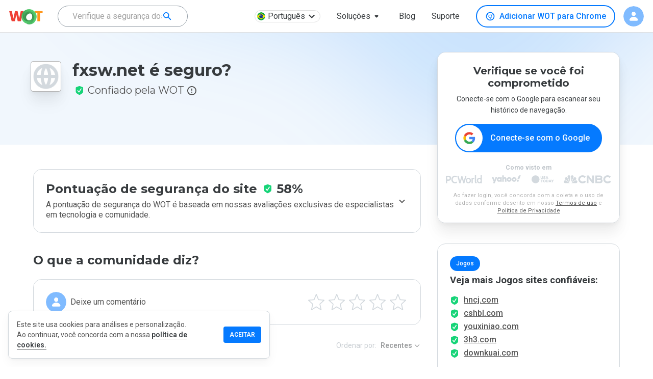

--- FILE ---
content_type: text/html; charset=utf-8
request_url: https://www.google.com/recaptcha/api2/anchor?ar=1&k=6Lcc1-krAAAAABhjg7Pe_RBytcJ83XMZ-RlIgf-i&co=aHR0cHM6Ly93d3cubXl3b3QuY29tOjQ0Mw..&hl=en&type=image&v=PoyoqOPhxBO7pBk68S4YbpHZ&theme=light&size=normal&badge=bottomright&anchor-ms=20000&execute-ms=30000&cb=c33caaqm9fxe
body_size: 50426
content:
<!DOCTYPE HTML><html dir="ltr" lang="en"><head><meta http-equiv="Content-Type" content="text/html; charset=UTF-8">
<meta http-equiv="X-UA-Compatible" content="IE=edge">
<title>reCAPTCHA</title>
<style type="text/css">
/* cyrillic-ext */
@font-face {
  font-family: 'Roboto';
  font-style: normal;
  font-weight: 400;
  font-stretch: 100%;
  src: url(//fonts.gstatic.com/s/roboto/v48/KFO7CnqEu92Fr1ME7kSn66aGLdTylUAMa3GUBHMdazTgWw.woff2) format('woff2');
  unicode-range: U+0460-052F, U+1C80-1C8A, U+20B4, U+2DE0-2DFF, U+A640-A69F, U+FE2E-FE2F;
}
/* cyrillic */
@font-face {
  font-family: 'Roboto';
  font-style: normal;
  font-weight: 400;
  font-stretch: 100%;
  src: url(//fonts.gstatic.com/s/roboto/v48/KFO7CnqEu92Fr1ME7kSn66aGLdTylUAMa3iUBHMdazTgWw.woff2) format('woff2');
  unicode-range: U+0301, U+0400-045F, U+0490-0491, U+04B0-04B1, U+2116;
}
/* greek-ext */
@font-face {
  font-family: 'Roboto';
  font-style: normal;
  font-weight: 400;
  font-stretch: 100%;
  src: url(//fonts.gstatic.com/s/roboto/v48/KFO7CnqEu92Fr1ME7kSn66aGLdTylUAMa3CUBHMdazTgWw.woff2) format('woff2');
  unicode-range: U+1F00-1FFF;
}
/* greek */
@font-face {
  font-family: 'Roboto';
  font-style: normal;
  font-weight: 400;
  font-stretch: 100%;
  src: url(//fonts.gstatic.com/s/roboto/v48/KFO7CnqEu92Fr1ME7kSn66aGLdTylUAMa3-UBHMdazTgWw.woff2) format('woff2');
  unicode-range: U+0370-0377, U+037A-037F, U+0384-038A, U+038C, U+038E-03A1, U+03A3-03FF;
}
/* math */
@font-face {
  font-family: 'Roboto';
  font-style: normal;
  font-weight: 400;
  font-stretch: 100%;
  src: url(//fonts.gstatic.com/s/roboto/v48/KFO7CnqEu92Fr1ME7kSn66aGLdTylUAMawCUBHMdazTgWw.woff2) format('woff2');
  unicode-range: U+0302-0303, U+0305, U+0307-0308, U+0310, U+0312, U+0315, U+031A, U+0326-0327, U+032C, U+032F-0330, U+0332-0333, U+0338, U+033A, U+0346, U+034D, U+0391-03A1, U+03A3-03A9, U+03B1-03C9, U+03D1, U+03D5-03D6, U+03F0-03F1, U+03F4-03F5, U+2016-2017, U+2034-2038, U+203C, U+2040, U+2043, U+2047, U+2050, U+2057, U+205F, U+2070-2071, U+2074-208E, U+2090-209C, U+20D0-20DC, U+20E1, U+20E5-20EF, U+2100-2112, U+2114-2115, U+2117-2121, U+2123-214F, U+2190, U+2192, U+2194-21AE, U+21B0-21E5, U+21F1-21F2, U+21F4-2211, U+2213-2214, U+2216-22FF, U+2308-230B, U+2310, U+2319, U+231C-2321, U+2336-237A, U+237C, U+2395, U+239B-23B7, U+23D0, U+23DC-23E1, U+2474-2475, U+25AF, U+25B3, U+25B7, U+25BD, U+25C1, U+25CA, U+25CC, U+25FB, U+266D-266F, U+27C0-27FF, U+2900-2AFF, U+2B0E-2B11, U+2B30-2B4C, U+2BFE, U+3030, U+FF5B, U+FF5D, U+1D400-1D7FF, U+1EE00-1EEFF;
}
/* symbols */
@font-face {
  font-family: 'Roboto';
  font-style: normal;
  font-weight: 400;
  font-stretch: 100%;
  src: url(//fonts.gstatic.com/s/roboto/v48/KFO7CnqEu92Fr1ME7kSn66aGLdTylUAMaxKUBHMdazTgWw.woff2) format('woff2');
  unicode-range: U+0001-000C, U+000E-001F, U+007F-009F, U+20DD-20E0, U+20E2-20E4, U+2150-218F, U+2190, U+2192, U+2194-2199, U+21AF, U+21E6-21F0, U+21F3, U+2218-2219, U+2299, U+22C4-22C6, U+2300-243F, U+2440-244A, U+2460-24FF, U+25A0-27BF, U+2800-28FF, U+2921-2922, U+2981, U+29BF, U+29EB, U+2B00-2BFF, U+4DC0-4DFF, U+FFF9-FFFB, U+10140-1018E, U+10190-1019C, U+101A0, U+101D0-101FD, U+102E0-102FB, U+10E60-10E7E, U+1D2C0-1D2D3, U+1D2E0-1D37F, U+1F000-1F0FF, U+1F100-1F1AD, U+1F1E6-1F1FF, U+1F30D-1F30F, U+1F315, U+1F31C, U+1F31E, U+1F320-1F32C, U+1F336, U+1F378, U+1F37D, U+1F382, U+1F393-1F39F, U+1F3A7-1F3A8, U+1F3AC-1F3AF, U+1F3C2, U+1F3C4-1F3C6, U+1F3CA-1F3CE, U+1F3D4-1F3E0, U+1F3ED, U+1F3F1-1F3F3, U+1F3F5-1F3F7, U+1F408, U+1F415, U+1F41F, U+1F426, U+1F43F, U+1F441-1F442, U+1F444, U+1F446-1F449, U+1F44C-1F44E, U+1F453, U+1F46A, U+1F47D, U+1F4A3, U+1F4B0, U+1F4B3, U+1F4B9, U+1F4BB, U+1F4BF, U+1F4C8-1F4CB, U+1F4D6, U+1F4DA, U+1F4DF, U+1F4E3-1F4E6, U+1F4EA-1F4ED, U+1F4F7, U+1F4F9-1F4FB, U+1F4FD-1F4FE, U+1F503, U+1F507-1F50B, U+1F50D, U+1F512-1F513, U+1F53E-1F54A, U+1F54F-1F5FA, U+1F610, U+1F650-1F67F, U+1F687, U+1F68D, U+1F691, U+1F694, U+1F698, U+1F6AD, U+1F6B2, U+1F6B9-1F6BA, U+1F6BC, U+1F6C6-1F6CF, U+1F6D3-1F6D7, U+1F6E0-1F6EA, U+1F6F0-1F6F3, U+1F6F7-1F6FC, U+1F700-1F7FF, U+1F800-1F80B, U+1F810-1F847, U+1F850-1F859, U+1F860-1F887, U+1F890-1F8AD, U+1F8B0-1F8BB, U+1F8C0-1F8C1, U+1F900-1F90B, U+1F93B, U+1F946, U+1F984, U+1F996, U+1F9E9, U+1FA00-1FA6F, U+1FA70-1FA7C, U+1FA80-1FA89, U+1FA8F-1FAC6, U+1FACE-1FADC, U+1FADF-1FAE9, U+1FAF0-1FAF8, U+1FB00-1FBFF;
}
/* vietnamese */
@font-face {
  font-family: 'Roboto';
  font-style: normal;
  font-weight: 400;
  font-stretch: 100%;
  src: url(//fonts.gstatic.com/s/roboto/v48/KFO7CnqEu92Fr1ME7kSn66aGLdTylUAMa3OUBHMdazTgWw.woff2) format('woff2');
  unicode-range: U+0102-0103, U+0110-0111, U+0128-0129, U+0168-0169, U+01A0-01A1, U+01AF-01B0, U+0300-0301, U+0303-0304, U+0308-0309, U+0323, U+0329, U+1EA0-1EF9, U+20AB;
}
/* latin-ext */
@font-face {
  font-family: 'Roboto';
  font-style: normal;
  font-weight: 400;
  font-stretch: 100%;
  src: url(//fonts.gstatic.com/s/roboto/v48/KFO7CnqEu92Fr1ME7kSn66aGLdTylUAMa3KUBHMdazTgWw.woff2) format('woff2');
  unicode-range: U+0100-02BA, U+02BD-02C5, U+02C7-02CC, U+02CE-02D7, U+02DD-02FF, U+0304, U+0308, U+0329, U+1D00-1DBF, U+1E00-1E9F, U+1EF2-1EFF, U+2020, U+20A0-20AB, U+20AD-20C0, U+2113, U+2C60-2C7F, U+A720-A7FF;
}
/* latin */
@font-face {
  font-family: 'Roboto';
  font-style: normal;
  font-weight: 400;
  font-stretch: 100%;
  src: url(//fonts.gstatic.com/s/roboto/v48/KFO7CnqEu92Fr1ME7kSn66aGLdTylUAMa3yUBHMdazQ.woff2) format('woff2');
  unicode-range: U+0000-00FF, U+0131, U+0152-0153, U+02BB-02BC, U+02C6, U+02DA, U+02DC, U+0304, U+0308, U+0329, U+2000-206F, U+20AC, U+2122, U+2191, U+2193, U+2212, U+2215, U+FEFF, U+FFFD;
}
/* cyrillic-ext */
@font-face {
  font-family: 'Roboto';
  font-style: normal;
  font-weight: 500;
  font-stretch: 100%;
  src: url(//fonts.gstatic.com/s/roboto/v48/KFO7CnqEu92Fr1ME7kSn66aGLdTylUAMa3GUBHMdazTgWw.woff2) format('woff2');
  unicode-range: U+0460-052F, U+1C80-1C8A, U+20B4, U+2DE0-2DFF, U+A640-A69F, U+FE2E-FE2F;
}
/* cyrillic */
@font-face {
  font-family: 'Roboto';
  font-style: normal;
  font-weight: 500;
  font-stretch: 100%;
  src: url(//fonts.gstatic.com/s/roboto/v48/KFO7CnqEu92Fr1ME7kSn66aGLdTylUAMa3iUBHMdazTgWw.woff2) format('woff2');
  unicode-range: U+0301, U+0400-045F, U+0490-0491, U+04B0-04B1, U+2116;
}
/* greek-ext */
@font-face {
  font-family: 'Roboto';
  font-style: normal;
  font-weight: 500;
  font-stretch: 100%;
  src: url(//fonts.gstatic.com/s/roboto/v48/KFO7CnqEu92Fr1ME7kSn66aGLdTylUAMa3CUBHMdazTgWw.woff2) format('woff2');
  unicode-range: U+1F00-1FFF;
}
/* greek */
@font-face {
  font-family: 'Roboto';
  font-style: normal;
  font-weight: 500;
  font-stretch: 100%;
  src: url(//fonts.gstatic.com/s/roboto/v48/KFO7CnqEu92Fr1ME7kSn66aGLdTylUAMa3-UBHMdazTgWw.woff2) format('woff2');
  unicode-range: U+0370-0377, U+037A-037F, U+0384-038A, U+038C, U+038E-03A1, U+03A3-03FF;
}
/* math */
@font-face {
  font-family: 'Roboto';
  font-style: normal;
  font-weight: 500;
  font-stretch: 100%;
  src: url(//fonts.gstatic.com/s/roboto/v48/KFO7CnqEu92Fr1ME7kSn66aGLdTylUAMawCUBHMdazTgWw.woff2) format('woff2');
  unicode-range: U+0302-0303, U+0305, U+0307-0308, U+0310, U+0312, U+0315, U+031A, U+0326-0327, U+032C, U+032F-0330, U+0332-0333, U+0338, U+033A, U+0346, U+034D, U+0391-03A1, U+03A3-03A9, U+03B1-03C9, U+03D1, U+03D5-03D6, U+03F0-03F1, U+03F4-03F5, U+2016-2017, U+2034-2038, U+203C, U+2040, U+2043, U+2047, U+2050, U+2057, U+205F, U+2070-2071, U+2074-208E, U+2090-209C, U+20D0-20DC, U+20E1, U+20E5-20EF, U+2100-2112, U+2114-2115, U+2117-2121, U+2123-214F, U+2190, U+2192, U+2194-21AE, U+21B0-21E5, U+21F1-21F2, U+21F4-2211, U+2213-2214, U+2216-22FF, U+2308-230B, U+2310, U+2319, U+231C-2321, U+2336-237A, U+237C, U+2395, U+239B-23B7, U+23D0, U+23DC-23E1, U+2474-2475, U+25AF, U+25B3, U+25B7, U+25BD, U+25C1, U+25CA, U+25CC, U+25FB, U+266D-266F, U+27C0-27FF, U+2900-2AFF, U+2B0E-2B11, U+2B30-2B4C, U+2BFE, U+3030, U+FF5B, U+FF5D, U+1D400-1D7FF, U+1EE00-1EEFF;
}
/* symbols */
@font-face {
  font-family: 'Roboto';
  font-style: normal;
  font-weight: 500;
  font-stretch: 100%;
  src: url(//fonts.gstatic.com/s/roboto/v48/KFO7CnqEu92Fr1ME7kSn66aGLdTylUAMaxKUBHMdazTgWw.woff2) format('woff2');
  unicode-range: U+0001-000C, U+000E-001F, U+007F-009F, U+20DD-20E0, U+20E2-20E4, U+2150-218F, U+2190, U+2192, U+2194-2199, U+21AF, U+21E6-21F0, U+21F3, U+2218-2219, U+2299, U+22C4-22C6, U+2300-243F, U+2440-244A, U+2460-24FF, U+25A0-27BF, U+2800-28FF, U+2921-2922, U+2981, U+29BF, U+29EB, U+2B00-2BFF, U+4DC0-4DFF, U+FFF9-FFFB, U+10140-1018E, U+10190-1019C, U+101A0, U+101D0-101FD, U+102E0-102FB, U+10E60-10E7E, U+1D2C0-1D2D3, U+1D2E0-1D37F, U+1F000-1F0FF, U+1F100-1F1AD, U+1F1E6-1F1FF, U+1F30D-1F30F, U+1F315, U+1F31C, U+1F31E, U+1F320-1F32C, U+1F336, U+1F378, U+1F37D, U+1F382, U+1F393-1F39F, U+1F3A7-1F3A8, U+1F3AC-1F3AF, U+1F3C2, U+1F3C4-1F3C6, U+1F3CA-1F3CE, U+1F3D4-1F3E0, U+1F3ED, U+1F3F1-1F3F3, U+1F3F5-1F3F7, U+1F408, U+1F415, U+1F41F, U+1F426, U+1F43F, U+1F441-1F442, U+1F444, U+1F446-1F449, U+1F44C-1F44E, U+1F453, U+1F46A, U+1F47D, U+1F4A3, U+1F4B0, U+1F4B3, U+1F4B9, U+1F4BB, U+1F4BF, U+1F4C8-1F4CB, U+1F4D6, U+1F4DA, U+1F4DF, U+1F4E3-1F4E6, U+1F4EA-1F4ED, U+1F4F7, U+1F4F9-1F4FB, U+1F4FD-1F4FE, U+1F503, U+1F507-1F50B, U+1F50D, U+1F512-1F513, U+1F53E-1F54A, U+1F54F-1F5FA, U+1F610, U+1F650-1F67F, U+1F687, U+1F68D, U+1F691, U+1F694, U+1F698, U+1F6AD, U+1F6B2, U+1F6B9-1F6BA, U+1F6BC, U+1F6C6-1F6CF, U+1F6D3-1F6D7, U+1F6E0-1F6EA, U+1F6F0-1F6F3, U+1F6F7-1F6FC, U+1F700-1F7FF, U+1F800-1F80B, U+1F810-1F847, U+1F850-1F859, U+1F860-1F887, U+1F890-1F8AD, U+1F8B0-1F8BB, U+1F8C0-1F8C1, U+1F900-1F90B, U+1F93B, U+1F946, U+1F984, U+1F996, U+1F9E9, U+1FA00-1FA6F, U+1FA70-1FA7C, U+1FA80-1FA89, U+1FA8F-1FAC6, U+1FACE-1FADC, U+1FADF-1FAE9, U+1FAF0-1FAF8, U+1FB00-1FBFF;
}
/* vietnamese */
@font-face {
  font-family: 'Roboto';
  font-style: normal;
  font-weight: 500;
  font-stretch: 100%;
  src: url(//fonts.gstatic.com/s/roboto/v48/KFO7CnqEu92Fr1ME7kSn66aGLdTylUAMa3OUBHMdazTgWw.woff2) format('woff2');
  unicode-range: U+0102-0103, U+0110-0111, U+0128-0129, U+0168-0169, U+01A0-01A1, U+01AF-01B0, U+0300-0301, U+0303-0304, U+0308-0309, U+0323, U+0329, U+1EA0-1EF9, U+20AB;
}
/* latin-ext */
@font-face {
  font-family: 'Roboto';
  font-style: normal;
  font-weight: 500;
  font-stretch: 100%;
  src: url(//fonts.gstatic.com/s/roboto/v48/KFO7CnqEu92Fr1ME7kSn66aGLdTylUAMa3KUBHMdazTgWw.woff2) format('woff2');
  unicode-range: U+0100-02BA, U+02BD-02C5, U+02C7-02CC, U+02CE-02D7, U+02DD-02FF, U+0304, U+0308, U+0329, U+1D00-1DBF, U+1E00-1E9F, U+1EF2-1EFF, U+2020, U+20A0-20AB, U+20AD-20C0, U+2113, U+2C60-2C7F, U+A720-A7FF;
}
/* latin */
@font-face {
  font-family: 'Roboto';
  font-style: normal;
  font-weight: 500;
  font-stretch: 100%;
  src: url(//fonts.gstatic.com/s/roboto/v48/KFO7CnqEu92Fr1ME7kSn66aGLdTylUAMa3yUBHMdazQ.woff2) format('woff2');
  unicode-range: U+0000-00FF, U+0131, U+0152-0153, U+02BB-02BC, U+02C6, U+02DA, U+02DC, U+0304, U+0308, U+0329, U+2000-206F, U+20AC, U+2122, U+2191, U+2193, U+2212, U+2215, U+FEFF, U+FFFD;
}
/* cyrillic-ext */
@font-face {
  font-family: 'Roboto';
  font-style: normal;
  font-weight: 900;
  font-stretch: 100%;
  src: url(//fonts.gstatic.com/s/roboto/v48/KFO7CnqEu92Fr1ME7kSn66aGLdTylUAMa3GUBHMdazTgWw.woff2) format('woff2');
  unicode-range: U+0460-052F, U+1C80-1C8A, U+20B4, U+2DE0-2DFF, U+A640-A69F, U+FE2E-FE2F;
}
/* cyrillic */
@font-face {
  font-family: 'Roboto';
  font-style: normal;
  font-weight: 900;
  font-stretch: 100%;
  src: url(//fonts.gstatic.com/s/roboto/v48/KFO7CnqEu92Fr1ME7kSn66aGLdTylUAMa3iUBHMdazTgWw.woff2) format('woff2');
  unicode-range: U+0301, U+0400-045F, U+0490-0491, U+04B0-04B1, U+2116;
}
/* greek-ext */
@font-face {
  font-family: 'Roboto';
  font-style: normal;
  font-weight: 900;
  font-stretch: 100%;
  src: url(//fonts.gstatic.com/s/roboto/v48/KFO7CnqEu92Fr1ME7kSn66aGLdTylUAMa3CUBHMdazTgWw.woff2) format('woff2');
  unicode-range: U+1F00-1FFF;
}
/* greek */
@font-face {
  font-family: 'Roboto';
  font-style: normal;
  font-weight: 900;
  font-stretch: 100%;
  src: url(//fonts.gstatic.com/s/roboto/v48/KFO7CnqEu92Fr1ME7kSn66aGLdTylUAMa3-UBHMdazTgWw.woff2) format('woff2');
  unicode-range: U+0370-0377, U+037A-037F, U+0384-038A, U+038C, U+038E-03A1, U+03A3-03FF;
}
/* math */
@font-face {
  font-family: 'Roboto';
  font-style: normal;
  font-weight: 900;
  font-stretch: 100%;
  src: url(//fonts.gstatic.com/s/roboto/v48/KFO7CnqEu92Fr1ME7kSn66aGLdTylUAMawCUBHMdazTgWw.woff2) format('woff2');
  unicode-range: U+0302-0303, U+0305, U+0307-0308, U+0310, U+0312, U+0315, U+031A, U+0326-0327, U+032C, U+032F-0330, U+0332-0333, U+0338, U+033A, U+0346, U+034D, U+0391-03A1, U+03A3-03A9, U+03B1-03C9, U+03D1, U+03D5-03D6, U+03F0-03F1, U+03F4-03F5, U+2016-2017, U+2034-2038, U+203C, U+2040, U+2043, U+2047, U+2050, U+2057, U+205F, U+2070-2071, U+2074-208E, U+2090-209C, U+20D0-20DC, U+20E1, U+20E5-20EF, U+2100-2112, U+2114-2115, U+2117-2121, U+2123-214F, U+2190, U+2192, U+2194-21AE, U+21B0-21E5, U+21F1-21F2, U+21F4-2211, U+2213-2214, U+2216-22FF, U+2308-230B, U+2310, U+2319, U+231C-2321, U+2336-237A, U+237C, U+2395, U+239B-23B7, U+23D0, U+23DC-23E1, U+2474-2475, U+25AF, U+25B3, U+25B7, U+25BD, U+25C1, U+25CA, U+25CC, U+25FB, U+266D-266F, U+27C0-27FF, U+2900-2AFF, U+2B0E-2B11, U+2B30-2B4C, U+2BFE, U+3030, U+FF5B, U+FF5D, U+1D400-1D7FF, U+1EE00-1EEFF;
}
/* symbols */
@font-face {
  font-family: 'Roboto';
  font-style: normal;
  font-weight: 900;
  font-stretch: 100%;
  src: url(//fonts.gstatic.com/s/roboto/v48/KFO7CnqEu92Fr1ME7kSn66aGLdTylUAMaxKUBHMdazTgWw.woff2) format('woff2');
  unicode-range: U+0001-000C, U+000E-001F, U+007F-009F, U+20DD-20E0, U+20E2-20E4, U+2150-218F, U+2190, U+2192, U+2194-2199, U+21AF, U+21E6-21F0, U+21F3, U+2218-2219, U+2299, U+22C4-22C6, U+2300-243F, U+2440-244A, U+2460-24FF, U+25A0-27BF, U+2800-28FF, U+2921-2922, U+2981, U+29BF, U+29EB, U+2B00-2BFF, U+4DC0-4DFF, U+FFF9-FFFB, U+10140-1018E, U+10190-1019C, U+101A0, U+101D0-101FD, U+102E0-102FB, U+10E60-10E7E, U+1D2C0-1D2D3, U+1D2E0-1D37F, U+1F000-1F0FF, U+1F100-1F1AD, U+1F1E6-1F1FF, U+1F30D-1F30F, U+1F315, U+1F31C, U+1F31E, U+1F320-1F32C, U+1F336, U+1F378, U+1F37D, U+1F382, U+1F393-1F39F, U+1F3A7-1F3A8, U+1F3AC-1F3AF, U+1F3C2, U+1F3C4-1F3C6, U+1F3CA-1F3CE, U+1F3D4-1F3E0, U+1F3ED, U+1F3F1-1F3F3, U+1F3F5-1F3F7, U+1F408, U+1F415, U+1F41F, U+1F426, U+1F43F, U+1F441-1F442, U+1F444, U+1F446-1F449, U+1F44C-1F44E, U+1F453, U+1F46A, U+1F47D, U+1F4A3, U+1F4B0, U+1F4B3, U+1F4B9, U+1F4BB, U+1F4BF, U+1F4C8-1F4CB, U+1F4D6, U+1F4DA, U+1F4DF, U+1F4E3-1F4E6, U+1F4EA-1F4ED, U+1F4F7, U+1F4F9-1F4FB, U+1F4FD-1F4FE, U+1F503, U+1F507-1F50B, U+1F50D, U+1F512-1F513, U+1F53E-1F54A, U+1F54F-1F5FA, U+1F610, U+1F650-1F67F, U+1F687, U+1F68D, U+1F691, U+1F694, U+1F698, U+1F6AD, U+1F6B2, U+1F6B9-1F6BA, U+1F6BC, U+1F6C6-1F6CF, U+1F6D3-1F6D7, U+1F6E0-1F6EA, U+1F6F0-1F6F3, U+1F6F7-1F6FC, U+1F700-1F7FF, U+1F800-1F80B, U+1F810-1F847, U+1F850-1F859, U+1F860-1F887, U+1F890-1F8AD, U+1F8B0-1F8BB, U+1F8C0-1F8C1, U+1F900-1F90B, U+1F93B, U+1F946, U+1F984, U+1F996, U+1F9E9, U+1FA00-1FA6F, U+1FA70-1FA7C, U+1FA80-1FA89, U+1FA8F-1FAC6, U+1FACE-1FADC, U+1FADF-1FAE9, U+1FAF0-1FAF8, U+1FB00-1FBFF;
}
/* vietnamese */
@font-face {
  font-family: 'Roboto';
  font-style: normal;
  font-weight: 900;
  font-stretch: 100%;
  src: url(//fonts.gstatic.com/s/roboto/v48/KFO7CnqEu92Fr1ME7kSn66aGLdTylUAMa3OUBHMdazTgWw.woff2) format('woff2');
  unicode-range: U+0102-0103, U+0110-0111, U+0128-0129, U+0168-0169, U+01A0-01A1, U+01AF-01B0, U+0300-0301, U+0303-0304, U+0308-0309, U+0323, U+0329, U+1EA0-1EF9, U+20AB;
}
/* latin-ext */
@font-face {
  font-family: 'Roboto';
  font-style: normal;
  font-weight: 900;
  font-stretch: 100%;
  src: url(//fonts.gstatic.com/s/roboto/v48/KFO7CnqEu92Fr1ME7kSn66aGLdTylUAMa3KUBHMdazTgWw.woff2) format('woff2');
  unicode-range: U+0100-02BA, U+02BD-02C5, U+02C7-02CC, U+02CE-02D7, U+02DD-02FF, U+0304, U+0308, U+0329, U+1D00-1DBF, U+1E00-1E9F, U+1EF2-1EFF, U+2020, U+20A0-20AB, U+20AD-20C0, U+2113, U+2C60-2C7F, U+A720-A7FF;
}
/* latin */
@font-face {
  font-family: 'Roboto';
  font-style: normal;
  font-weight: 900;
  font-stretch: 100%;
  src: url(//fonts.gstatic.com/s/roboto/v48/KFO7CnqEu92Fr1ME7kSn66aGLdTylUAMa3yUBHMdazQ.woff2) format('woff2');
  unicode-range: U+0000-00FF, U+0131, U+0152-0153, U+02BB-02BC, U+02C6, U+02DA, U+02DC, U+0304, U+0308, U+0329, U+2000-206F, U+20AC, U+2122, U+2191, U+2193, U+2212, U+2215, U+FEFF, U+FFFD;
}

</style>
<link rel="stylesheet" type="text/css" href="https://www.gstatic.com/recaptcha/releases/PoyoqOPhxBO7pBk68S4YbpHZ/styles__ltr.css">
<script nonce="MXLEXM6kRWt5UQVh9XUHog" type="text/javascript">window['__recaptcha_api'] = 'https://www.google.com/recaptcha/api2/';</script>
<script type="text/javascript" src="https://www.gstatic.com/recaptcha/releases/PoyoqOPhxBO7pBk68S4YbpHZ/recaptcha__en.js" nonce="MXLEXM6kRWt5UQVh9XUHog">
      
    </script></head>
<body><div id="rc-anchor-alert" class="rc-anchor-alert"></div>
<input type="hidden" id="recaptcha-token" value="[base64]">
<script type="text/javascript" nonce="MXLEXM6kRWt5UQVh9XUHog">
      recaptcha.anchor.Main.init("[\x22ainput\x22,[\x22bgdata\x22,\x22\x22,\[base64]/[base64]/UltIKytdPWE6KGE8MjA0OD9SW0grK109YT4+NnwxOTI6KChhJjY0NTEyKT09NTUyOTYmJnErMTxoLmxlbmd0aCYmKGguY2hhckNvZGVBdChxKzEpJjY0NTEyKT09NTYzMjA/[base64]/MjU1OlI/[base64]/[base64]/[base64]/[base64]/[base64]/[base64]/[base64]/[base64]/[base64]/[base64]\x22,\[base64]\x22,\x22wrTCszzDijhrCsKswrLDnsK6wrIqLjjDvxbDjsKFwpRRwo4lw6VWwoUiwpshUhDCtRBLZjcwMMKKTEvDksO3KWnCi3MbAV5yw44JwrDCoiE4wrIUEQXCpTVhw5LDuTVmw5HDrVHDjyUGPsOnw5vDvGU/woLDnm9Nw69/JcKTRsKOc8KUN8KqM8KfBl9sw7NAw4zDkwkcLCAQwovCtsKpOApNwq3Dq08Twqk5w6LCujPCswXCkBjDicOWcMK7w7NBwowMw7g6IcOqwqXCt1McYsO5SnrDg23DtsOifyXDvCdPdlBzTcK4FAsLwq46wqDDpkxNw7vDscKkw7zCmicNMsK4wpzDtMOpwqlXwqs/EG49Vz7CpA/DqTHDq0bCiMKEEcKYwpHDrSLCmkAdw505OcKuOWrCtMKcw7LCrsK1MMKTZw5uwrlNwoI6w61SwrUfQcKzMx03OQplaMOhP0bCgsKYw6pdwrfDiTR6w4gOwrcTwpNhbHJPMnspIcOKVhPCsFPDj8OeVX5xwrPDmcOFw48FwrjDtGUbQQQnw7/Cn8KhBMOkPsKuw7h5Q0XCtA3CllNdwqx6FsKIw47DvsKVK8KnSnDDmcOOScO7NMKBFX7Cm8Ovw6jCmgbDqQVtwqIoasKGwoAAw6HCn8ODCRDCsMOawoEBPDZEw6EcTA1Aw4hPdcOXwpnDscOsa3Q1Cg7DvcKAw5nDhF3Co8OeWsKeOH/DvMKAI1DCuDVcJSVNf8KTwr/Dm8KFwq7Dsg4cMcKnGkDCiWEpwqFzwrXCsMKAFAVQEMKLbsO/TQnDqQzDicOoK1xye1EMworDikzDqlLCshjDnsO9IMKtBsKWworCr8OPAj9mwrPCu8OPGQZ8w7vDjsOdwr3Dq8OiW8KRU1Rew48Vwqc2wrHDh8OfwqYfGXjCscKcw792WQcpwpEbK8K9aAfCrkJRb2how6FVacOTTcKdw6gWw5V8CMKUUiFTwqxywr/DksKuVlVVw5LCksKjwp7Dp8OeM1nDonA9w6zDjhcmXcOjHXYJckvDuRzClBVAw5QqN3h9wqp9QcOPSDVrw5jDoyTDicKbw51mwrLDvsOAwrLCuQEFO8KCwozCsMKqWsKGaAjCgjzDt2LDnsO0asKkw5kNwqvDoiUEwqllwoHCg3gVw6LDl1vDvsOswo3DsMK/EcKhRG5Lw4PDvzQeAMKMwpkuwqBAw4xvGw0ha8K1w6ZZNxd8w5pvw57Dmn4TRsO2dTUaJHzCuF3DvDN/woNhw4bDvMOWP8KIeGdAesOrPMO8wrY/wpl/EjrDmjlxBMKfUG7CuTDDucOnwpMPUsK9dMOtwptGwqt8w7bDrAtZw4gpwqBNU8OqJEsxw4LCs8KpMhjDgMOtw4p4wpV6wpwRS3fDiXzDh3PDlwsRLRt1bcKtNMKcw4kMMxXDocKxw7DCoMKkKkrDgD/CicOwHMOgLBDCicKuw4MWw6kBwoHDhGQzwqfCjR3Cg8KWwrZiJSNlw7omwqzDk8OBQxLDiz3Cv8KxccOMXXtKwqfDmS/[base64]/CvcKMw4jCtcONwqJ6DsOsw57DlWpjwr/[base64]/[base64]/CpA98wqdjw7rCk3V5dDN0w4rCgXgqwphlPcOqA8OcNw0jExpOwpTCqVp5wpvChmXCnkPDgMKFf13Cq1d1PcOBw4Nhw7g6LMOHCHM+QMOdfcKmw4l1w68dEyZtRcOXw4vCg8OLIcKxBR3Cj8KVGsK6worDhsO7w7wWw7TDu8OEwo9kNxkdwp7DjcO/blLDu8OOUsOFwocGZsOrTX1fSSbDpcKeccK2wpXCtcO4SmvChw/DhVfCghhKbcOlJcOhw4/DpMObwqFkwqRqW0pLHsO/[base64]/F8KYwq/DgsKMYsK4woYqw7REakwJwocdw5LCo8ONVsKCw5Q0woYoP8KBwpnCp8Otw7MiTMKIwqBewpzCvF7CjsOTw5/Dn8KPw4JPOsKucsK/[base64]/CqMOBDAIjfcKWR8OTw77DpcOyQ8KTwpIoJ8K0w53DmGBxKsKxV8OiWMOaFcKGMG7DjcKPZn1MOQJEwp9kHlt3NsKJwoBvWwsEw6crw7jCuSjDtlRIwqlPXR/CmcK7wo4xMMO/w4knwqjDsg7CmCpffnzCiMK/SMO0X0LCq23DoAM4w7rCiktrGcOEwpZ/ThzDtcO3wonDtcO+w7fCpMOYfsOyOcKgWcOLUMOswo0HaMKkfm8OwqnDnCnDsMKbW8KIw61nKcKmccO3wq5yw4sWwr3ChMKtYijDgzjCsUNVwrPClEbDrcOma8O9w6gzTsK5XgpGw5EcSsO/Cjo7YkdZwpbCosKhw6DDhSAtWMKUwo1DIBTDnh4LBsO3cMKMwqJ9wrhMwrNJwr3DtMOLO8O5SsKkwp3Dq1/DpiA6wqfDucKjAcODFMOPVsOmScOEAcK2f8OyLgFcecOnBiNFNFM9woFUM8OHw73CoMOmwpDCvEzDghbDvMObEsKOe3U3wpA4Lm9EDcKNwqAQJ8OmworCu8OybgR8V8KKwp/ChWBJwoLCkAnCsRckw49FSz0aw6DCqDZRLj/[base64]/Dj8O0bsK1BsOXw5nDsjQ2w7DChMKWEMK/CzbDs0MNw6/[base64]/ZDnDtCErAXlfFBddwpBHw5g8wplAw7V5CQbDvDzCucK2wokzw6Bgw4PCu0ZDw5DCu3LCmMKkw5TDonzDnz/CkMOhMDl/DcOHwop5wq3CmMOIwpEwwr5rw6s0YMONwqjDtcOKOSPCgMO3wp8ew6jDtTYiw5rDkMKWInd5eT/CqyFvOcOCSUzDk8KIwq7CsAvCgMOaw6TClsKuwoI+RcKmS8KCLcOpwqDDuEJbw55+woTCskEbNMKET8KnfSvConlDJ8OfwoLDqMOvDAMgJRPClFjDvWDCi2FhFcOBasO9RUvCiGDDgQ/[base64]/CjcOgCcOhKiVQGsOhwqjCvS/[base64]/CjsOkWTY8NMOyNBQPw7U6wpdWWTcaUcO/VEFXWMKNHA3DtG/[base64]/Du8OCw4PCmQEOI1nCmsKcwq0Yw4/CsnJhSMOeX8Kzwp8Gwq0eYQDCusOvwqjDr2Nnw5fCqmoPw4fDtV4owp7DjxtJwrNlaBrCkkTDgMKZwqnCgsKDwodhw5nCncOffFjDuMKBc8K4wpVgwq4uw5nDjxgLwqYmwq/[base64]/DvcKrZwLCrcKJb2V9X8K6bcKiwrvDsw/CncOtwrjCqMK9wp7DpSgcMQcOw5cYRzHDi8KUw4Yzw5ovw78awrHDpsK+IScvw4ppw67Ct0jDncOadMOLLcOiw6TDp8KrchoVw5cfAFI6DMONw7nDoRXDm8K2woIkBsKVGkAgw5bDmAPCux/Clj7CrcOwwph0U8OFwqXCssK2UsKPwqEawrbCsnHDm8ODdMKswowxwppATmIRwp7CgsOGZWZ6wpNdw6XCp3hHw5dgNBw+w7wGw6PDksKYH0EsTwLCqsKaw6JrdsOxwoHDpcO/R8KffsOoUcKGCjrCmsK9wq3DlcOvDz4OdBXCsDJ5wqvClg3CscO1HsKWCMObfGx4A8KIwo/DpMOxw6lUBMO8WsKeYcOAFMKJw69GwowXw5vCsGAzw5rDkHB7wpzCqBFXwrTDhER8LmBTZcK1wqMMHcKLPsOiacOZJsO1SWghwoFlEU/CksOMwobDtEvCv3wPw4x0E8OmBMK/w7fDvn0VAMOhwoTCsWJOw5/Cq8K1wp1Ew43DlsOACAnDicOQbWd4w5bDjcKZw5VjwqMtw5bDkV51wpjDh157w6fCtsOmOMKGwosSWMK4woRNw780w4DDrcOyw5AzH8Orw7rDgMK4woQvwrTChcK7wp/CinvCsmAVSjbCmGMTdG0AIcOqIsOJwrIww4BZw5DDskhZw4kfw43DoRjDvcOPwr7DjcKxUcOLw4xsw7dqLU46FMOdw5VDw7nCp8OUw63DlVzCtMKkGzI2EcKDBhYYBlUSCjrDmmlOw6LCrTlTG8KOKMKIwp/CuQ/DoVwgwpBoasOXFXFDwrR2QEPDtsKXwpNLwrZEJkLCsSpVecKnw6I/GsOVBxbCksK9woLDrwTDnsOCwpoPwqdtXMOFSsKTw5XDlcKoZB/CoMONw4zCkcOEAADCsQTDmw4Cwo4/[base64]/[base64]/CncKIwpJ/w4k8GjAywr4vcsOSw4jDrBVaMwsEcsOFwrDDp8KEGGvDjW7DsyZLHMKpw43DnMKVwp/CuWMpwojCssOgdsO4wqwqMw7CnsOEXCwxw4jDgw3DkT1JwoVLG2hzUnvDukTCmcK+KAHDisOTwrUQecOgwoLDusOiw5DCpsKXwqjCrULCglzDo8OEYQLCo8OBUjXDhMO7wpjCp2LDgcOePiDCr8KVfsOEwrfCjg/ClAFaw7UwLmPChcONFMKRccOtccK7S8OhwqMzV0TChx7DmsKLOcKSw7bCkSrCs3AGw4/CmMOcw5zCi8KXIybCq8OTw7seIj7ChsKWCFxsGl/DkMOMaTsXNcKyDMKaMMKLw7LDt8KWcsO/RsO4wqIIb1zCgMO9w4jCq8Ofw7QKwprCtwZJJ8OfLDXCg8ONUi5Kw41CwrpLI8KCw746wqJ3wo7CmHHDhcK/[base64]/Dky0lSsKRw6jCtBLDuMKqb18cwokuwr8ewpxTDgY0wpVvwpnDqHdzW8KTQMOOw5gYSXkROWTCuBMfwrLDsE7DgMKvTRrCscKQMMK/w6HDg8OdXsOZSMOdRF3CnsK9GhRow6wtUsKkNMOTwr7DuDxILV7ClUwjwpAtw44BaAtoEcKWPcOZwp08w61zw59afcOUwrBrw6ExWcKNVMOAwo8Xw7zDp8OMKTAVOTXCu8KMw7nDrsO0wpXDg8K9w6dJHVjDnMOlcMOhw6fClT9rccO+w4FSZzjCrsOawqPCmz/Dr8KVIHbDiA3CskhQXcOOHwHDssObwq0/wqfDjWdgDmpjRcO/[base64]/CuSMNw5bDusKnLScqwrvDoA7Dsx3DncObwoPCpGw/wrxewp/DmsOTeMOIT8OGJ2Z/[base64]/Dt8KVw4BAw55/w5vDiAp4Zz3DncOfw67DiRdxFMKQwpXClMOGRDHDpcK0wqFOVcKvwoUJMMOqw4wwaMOuCCPCtsOvF8KYSgvDuGF9w7gbGF7DhsOYwpfDtMOewqzDh8OTZEIdworDvMK3wr0RF1/DssO5PX3DqcOeFlXChsOiwodVSMOaR8KywrsZQ2/DpMK7w4LDuA3Cq8OEw7fCu0HDscOUwr8UUx1NHlcOwofDqsOreRDDiRdHZcOiw61iw7c7w5FkLWTCscOsG37CksKBOMOtw63DkRJiw7zCqlFOwpBUwrvDgCHDu8OKwoN6FsKLwo/DtcO0w4PCtcKmwoxYMwbCoSVXasOTwofCucKkw6bDucKKw6zCq8KYLcObGmbCvMOnwpJEIHBJDMOKE0rCnsKvwqzChMOFcMKiwpDDnW/DkcKTwr7DnU5Iw5vCh8KgJcOtN8OSQktwCsKyNz1qdgLClENIw4RcDDxlM8O+w4HDpFTDjUbDtMO8BcOuRMK9wrvCtsKRwoHCkSUgw55Pw5UFYWQPwp7DpcOoG3JjSsKOwqlZXMO0w5PCri3DqMOyG8KLVMKnWMKIS8K9w7hRwqB5wpAMwqQuwr8TUz/DmVTChVYaw706w7EIO37CtcKrwpnDvsO7FW7CuyjDgcKkwpPCkSZTw4TCncKdKsOCXsOew6/CtEt/[base64]/Dl0fCisOpw5HCmMKtw5I9wrnDl8OWw5jCnhVxOsKywqjDqMOlw7oLfcORw7/DhcODwpIBJsO7EAzDrUsgwozClcOCPmfDviQcw4BRYAJsdGXCrMO8TzUrw6sxwoQ6QGROaGVsw4DDssKgwpNrwoQJIGgnXcKYOFJcL8K3w5nCpcO2RcKyXcO6w5rCnMKJAMOZAMKGw44XwpIQw5/Cg8KPw4YJwpUgw7jDuMKBN8KnRsOCBRzDqcOOwrInWkvCn8O4HX3CvyPDpWrCl2kOaynCmArDmUlAJ0pHVsOCbMKaw591IE7DvwtfVsOmViBQwr0WwrXDvMOidsOjwqnCjsK/wqB6w6pLZsKXOT3DjMOOYcOFw4HChTXCp8OhwrEePcOyCB7Dk8OuZERyDsKow4bDnQzDp8OCSx0Rwp3DnDXChcOowqLCuMOGRQ7ClMOwwpDCnCjCsXJGw4LCtcKPwp0hwpc2wrfCpcK/wprDsELDssK/wqzDvVAmwplJw78Tw4fDlMKdYsKaw5Q2AMOPUcOwfC3CmsK0wowMw7zClx/CtSx4dkzClRchwpjDl1cZVi/DmwDCncORSsK/[base64]/[base64]/DsMKOIsOSwrbCrcOfCsKiw6jCs8O9w5pBd8ONwrZKw5/[base64]/[base64]/Clh3DrlFlw7BBK2wVGDnDm8Opa8Ofw64OUl9/Ty7DsMKZaXphRm8sacOXV8KRcy96fAfCqMOYccKoM0QkPAlVWC8UwqrCiTpxEcKBwqHCrjHCiC13w4cLwo8kBg0gw5XCgXrCvXrDg8KFw7lTw5U+UMOyw5sMwo/ClMKDO3vDmMOcCMKBCMK7w4rDvcK4w4DCjRPCsTcHLSPCjGVcP2TCgcOSw78ewrLDn8KUwr7DgSQ6wpdUGA/[base64]/[base64]/NcOPGcOSdcO5w7jDmmjCssK8GMKRdSHClDjChVAjwqklw7DDjnLDuyzCscK7DsO1az7CuMOgO8KResOqGTrDg8O/woTDtHZvI8OCAMKBw6XDnSTDt8O0wpLCgMK8ScKhw4/Cm8Oaw6TDrgouJcKyfcOEOAMObsOJbgLDqxfDpcKHTMKXY8KVwprDlMKmLgzCt8K7wpbCtwZHw6/CmVQqacOaeHpYwr7DsArDmsO2w7vCu8OEw6MnMcO2wq7Co8KsNcOQwqAkwqXCmMKUwp/ChsKyEAEwwpNudCnDq1/CqH7CqTDDrEjDvsOdR1MAw7jCtS7DmncDUiDCjsOOLsOlwprCkMK3CMOWw7XCu8Oqw5ZOdF47Tmg5SwVsw7TDk8OYw6zDnkEEYSMHwqbCoyJac8OhXERlY8KkJFIqcy/[base64]/wr/CtFbCocO6DV1XEsO3w4HDp2wjw6DCrcOAZsORw6RSMMKNWHPDp8KGw6DCpivCtik2wrkhf0l2wqbCtg94w6Ubw7/CqMKDw5PDs8OxDVRiw5Fkwo9bXcKDfE/[base64]/CocKCwrzCh8Olw5PCvcOqYWfCtjRnbcK3Nk8+ScOgIMKswozDhsOwSyPCqm/DujjCk04Vw49/woxAI8O0w6vDiEpZY3l0wp11HBtmw43CjllLw5gfw7dPwrlcBcOITVgRwrfCs1zDmcOawqnCicO6wo1NAgfCmV0Hw4PCkMOZwrEfwqouwonDgGXDqw/CqcKqWsK9wpgQYBJMRsK6bcKOKn1hYlsFW8OIRMK7csOVw7BwMy9ewq3CqMOjX8O2HsK8wpHCqMKOw7LCkk/DiUcAccOhVcKgMMO3C8OXHcOZw6Y7wrlRwobDncO1RAdMY8Khw5fCvnTDvkh/[base64]/Cl0PCk1FuVWdZc8K8A8KAYMOiJ8KUwrE/wqBTw4hVeMKawokMFsKbUTBKBsOawoc7w4DCmxITfwpgw7RHwobChzVMwpXDl8OKah40RcKcEUzCpVbCj8OQT8KzABfDmknDn8OKfMKrwooUwp/CuMKCd37CucKqDVBVw74vcGfDlAvDkjbDqALCunk0wrIVwopWw5hTw4E/w4PDt8OUHcKlW8KuwrzDmsOFwo51OcOMLhHDisKbw67ClcOUwo08FDXCiFjCrMK8aA0kwpzDo8KYT0jCmnjCrWlDw7TCo8KxOxZUFkc7w55+wrnCqjdBwqVcXMOcwoErw5ASw5LCkgxIw61Nwq7DhnlUHcK/eMO6HmfClVNmT8OrwqVBw4TDmTRRwodPwqs3XMKEw4BKwpDDn8Kowq0gHXfCsE/[base64]/DklAcwp0ubMKKw499PsKVbcOFNRFew53DtxfCvQPDnHPDl2nDlF/[base64]/CsOCPipywos9OcKbw5lTwoMMw7TCq2U4w7PDgMK/w6bCn8OrMXwuCcOKKBnDqU3CgAdGw6XCpsKowqzCuTDDocKTHCnDhcKuwqTCssOWTgXCiXHCmk81wpTDksKjDsKlQsKbw610wrjDoMOJwo8mw7HCq8KBw5DCuR7DpU4FVMKgw55MJnTCpsKpw6XCv8OzwoTCgV/[base64]/[base64]/Cim7DgzNDA8OdwrDDomwzw5bCi8KwDXpdw5zDhsOiV8KKAS/DuEfCsCsRwoVxTCnDhcOFw4IQcHrDrR/DmMOMH0fDlcKSIzRVL8KfHhA7wrfDt8O8Z04Pw4RfHiJQw4koBRDDssKNwrgCF8Ouw7TCqsO+JCbCj8OSw63DgzPDnMOJw5p/w7tOJ3zCvMKYPMOaczrCtcKNN0DClcK5wrhHVhJtw7AOLWVPa8OMwqd3wqLCs8OgwqYpDjnCnDpcwpFXw5cTw6oHw6MOw7jCocO0w64Td8KQHQ3DiMK3wrxAwobDnW7DoMO4w7tgG0tIw6PDlMK0w54VCTFUwqrCtnrCvsOAd8KFw7vDsGRUwpNmw6EewqTDr8K/w7VaS0vDijfCsALCmMKKCMKSwq44w5jDj8KPDgTCqUXCo2PCgF/CusK6BsOgacK5WFLDu8O+w5DCh8OMYMKww5DDk8Oce8OONsK8IcOJw6VdccOvHMKgw4DCisKYwqYWwopewocsw6IAw67DqMKmw4rChsK+QTNyFy9JX311woQdw6TDm8Opw6nCplzCrcK3RnM9wrZhKk0Nw6l7ZG3DuhnCgSASwpJWw5Mgwph0w5k/wqXDiQVWe8OpwqrDlxtlwprCvGjDncKxccKRw73Dt8K5w7fDu8OEw6nDgzbCmmB4w7DDhBd2EMOhw5Ilwo/Cky3CucKwfsKJwqrDksOgHsKEwqBVPWzDr8OdFxN/Pw1kExRNMkLDisOaW3Ycw7hCwqopNRlkw4fDu8OIUUZYUsKIIWp1fggxdsK/SMKSVcOVN8OkwppYw7kUw6lOwr0Tw5kReTBpRnJGw6RJZTbDjsK5w5NOwr3Cu1jDhTHDs8OWw4vCuWvCocOkV8OBw7gLwrXDgmQTDAgPFsK4NAgIE8OaNcK1TCrCvj7Dq8KHOxZpwqgew7RfwqXDp8OLVHseRsKMw7LCg2nDkw/CrMKgwrHCsEtTUwgswoZ6wpXCnFvDgF/DsVIXw7HChxHDlwvCnDfCuMK+w4Y1w4UDPVbDgsO0wpcJw5N8FsKTw7PCusKwwrbCpXBSw4PCl8KkAsOXwojDisOiw5pqw7zCvcKKw4gywqrCq8O5w5Nuw6rCi3Q1wozCjcKBw7ZRwoYJw7kgDsOtXTLCjWvDscKLw5cbwoHDi8OvUU/ClMK0wqjCn0E/HcK8w7hLwqfCkMO7f8KeMx/CoXHDvwzDizw8H8KRJjnDnMKDw5IzwoAyM8K4woTCo2rDgcObLG3CiVQEGcKBQ8KWHFjCoQDCrGfDu1ltd8KYwr7DriQQEWJKYh1kRTVmw5BfAQ/Dk3DDvsKmw7LCgW0fdX7DjhknO1TClMO4w4geSsKOC0wXwrtSb3V9w6DDm8OJw7/ChjILwpp8fBYwwr9Vw6/Cqz1WwoRpOsKVwo3CosOvw5E6w65QdMOFwqjCpcKcOsOmwobCo0XDn1/[base64]/EhwrVivDmW/CvGXDokzDjVU7a8KkUcOTecK4RChzw7sTKHnCrR3ChMOPFMKJw7bCiERBwrhDAMKZBsK+wrZ7UsKPT8KaBBRhw5ZfcwwfV8Ocw5/[base64]/DtsKFGVbCrsOPL3LCnVpTwpgnw7XCssKYw5xbHsODwosMXRzCtsOZw5VHfTzDmD5Vw6/[base64]/E8OmwpE8OsKEFMOyWcO9w4PCr8Ojw6R3wq0Uw4PCgWdsw6ghwrrCkA92f8KwfcO1w5fCjsOMXBxkw7bDvB4QSg9sYCTDl8KDC8O4RHZtf8O5WcOcwozDh8OzwpXDl8KXUDbDmMOWeMKyw7/DnsO4JnTDmxlxw43DssKNGjLDgMKzw57DumjCmcOjbcOtUsO1M8KFw4DCgMK4K8OKwoxnw6FFJsOdw4VpwrAaQ0tow7xRw7XDmsKSwpl9woLDqcOtwpRYw4LDjWPDlcOdwrzCvHw/TMKlw5TDrH5sw6xzL8O3w5NIKMKJDidVw6kYNcKsCktbw5Qyw45VwoFnNCJZGjjDt8OzXV/CqRMwwrrCl8Kbw5/CqFjCqW3DmsK/[base64]/DhG/DrFDDqnMZw7HCvzUKwpXChznDmcOow4I0T1QzPMKuDVfDmcKRw5UDdBHDuX0Iw7TCl8O+W8O9ExLDtTdJw6c4woAbPMOACsOHw77CkcOLwoBZDCBZa0XDjRnDhCLDpcO8w7s0TsKhwqbDqncqY0bDv0TCmMKhw4LDvHY/w6jCh8OQBMO6c10Aw7DDlj8OwqBxa8OfwoTCsWvDvcKQwodJP8Odw4nCuF7DhijDtsOEKDF8wqQfLi1kY8KZwq8IPyfCuMOiwoUiworDs8KvMkETwpRJwr3DlcKqKiRcfsKkBG9Bw7wKwpHDo1AjDcKJw64lAm5HHk9pFH4/w6cXYsOZD8OUQhLCmMOTVUTDhEPDvcK7ZsORdm4FfcOSw6tFZsOAeCXDm8OXEsKrw59ewpEYKF7CocOyYsK9UV7Cl8K9w7Muw4gQw5XCtsK8w7hSax49XsKowrQqPcOJw4IMwqJRw4lFO8K4A0jDk8O/fMKWVsOEEiTCi8O1w4DCjsOmSHVqw7zDsnxxBh7Dn3TDkyoFw6DDoinCiCg1cn/CiGJlwpDDvcOxw5zDph8nw5TDu8KRwoTCuj8IDcKuwqNDwr5iKcOZFzvCtMOrE8KWJHvDg8KtwrYGwpEECcKawqHCs0E0w4/DlMOYDT/CqBw2w61nw4PDhcO2w5oewoXClm8qw4QLw4cITGnCicO7A8OJOcOwFsKkfcKvEHh/cwsCTWjChsOpw5DCqGVkwpVIwrDDlcOYWcK+wo/CkwsewoJwS13DoiLDgSMMw7MiNAPDnC4ywpF1w74WIcK+f1h8wrIqaMOaHGgBw7hEw4XCkXwUw5F1wqNdwprDoTd1U01mG8O3b8KCLMOsZlFTAMOvwrDCkcKgw4BlBcKSBsK/w6bCrcOSGsOVw5rDu1wkXMOEdVlrV8K5wqIpVFTCp8O3wpN4EjNJwpFgMsOHwrZDOMOswoHDqCZzXXxIw64uwpIWNF8yWsO7ccKfITLDqMOPwpfCpWNVHcKOVVwPwrTDssK+KsK9WsKHwpxWwoLCiARawoNgdFnDhGQOwoEPHn7Cr8OZUy06QFvDrsOsahjCn3/DhRNneiJ8wqXCv0XDjHUXwo/Dgxhywr0DwqAqKsOVw4ZBJ1bDusKfw41BAxwVOsO1w7DDrD5WbyvDnk3CscOuwp0ow7bDtR/ClsO6AsO2w7TCr8O7w6YHwph8w5/Cn8OhwolOw6M2woDCgcOqBcOLf8KFTVMoCcOpw6nCtMOSP8KVw5bCimzDmsKWSAvDv8O7ChxPwrh5ZcOXb8O5GMO5IMK+wqXDsSJjwqtCw6cSwqAuw4XCnsK8worDk1/DkErDgX1bYMOGb8ODwpJiw5jDtzfDusOhcMOgw4gaMygCw4w5wpQ9YsKyw68uORwSw7DCtmg+c8KdSXnCjz51wpAkKSLDv8OTDMOQw6vCkjMhw6HClMKPMyLDs05dw6MTRsKHdsOaRilGDsKwwprDn8OiPA5LOQkZwqfCtirDsWDDncOtZnEcXMK/H8O5w41OMMO0wrDCsDbDsFLCrSjDlmpmwrdSMnVSw6rCh8KJSjnCvMKzw6jCgzNDwrkMwpTDtCXDucOXE8OOwofDtcK6w7PCi1DDnsOvwrtPGW3DkcKCw4LDoDxLw4l/[base64]/[base64]/wr5JwoxFw5pLwpDCicK9woI5w4HCtsKZwo9Dw6vCqsKDwo4BP8KXdcOPUsOhL1UrIRvCjsOqDcK6w7jDgMKzw6fCjEAzw4nCl14TEH3CgXLCnnLClcODHjLCi8KOMSEjw6PCnMKOw4ZwTsKkw5gswoAgwo0zMQBrb8O9wpBWw5/[base64]/f1ZwOMOBchBkwphoPsKhw7/[base64]/CmgU7worDkcOLw6bDvwrDmz5DOj1FR8KrwrEBQ8OHw7tzw4FgM8KLw4zDk8OLw79ow4fCmwQSEE7CjsK7w6dxfMO8wqbDoMK7wq/CgD4Zw5FWeip4Z1Yiwp1ywptmw7xgFMKTE8OOw4bDq2ZHB8OHwpjDncKmAgJnw5PChg3DtWXDq0LCnMKvSlVLFcOXF8Oew4pdwqHCnmbCoMK7w6/CrMKMwo4rX1AZVMOReT3ClcOBBA4cw5EnwoLDusOfw6zCmcOawr7CuTMlw7DCv8K/wrdTwr7DhyR1wr7DoMO0w41hwpZBF8KpQMKVw4HDsx1ybT0kwqPDmMKXw4TCuW3DuArDiiLCiibCjRLDgAwjwpkOWQ/CjsKrw4TChsKOw4BnAhHCjMOHw4jDp2x5HMKgw7vCuhZUwrVcF3IPw50/BDfCmWR3wqtRJAlQwqvCo3YLwrJtN8K5WgrDg0LDgsKPw4XDtsOcbsKzwqhjwqTCn8OJw6pgcMOXw6PCgMKpNcOtXgHDtsKVJCfCg2BZHcK1wp/Cs8OmQcKjUcK8wqnDnknDixfCtT/CgR7DgMO7HBBTw6lKw7DCv8KkOX7DjEfCvx0ow6nDpcKYEcKjwr0ZwqB1w5PCocKPCsO2LB/[base64]/Cj8OdKjjDhjA7w4pfPUdzA8KCwrhUPcKmwqLCnEfCgC7CrsKFw5PCpWl3w57CvDJxP8KCwqrDsAjDnhAqw7DDjEchwqLDh8OffMOPaMO2w5rCjlglZCnDv35uwpBtOyXCsRMMwoPCk8Ksbks+wpgBwpJawqAYw5Y7K8KUfMO1wqo+woEqR2TDtCQ7OcOdwq/DrRVawrJvwqnDisOWXsO5P8OxWWcUw55nwqvCm8OEI8KCCkgoP8OOF2LDg3DDt2fCtMKxb8OAw5sZMMOMwo7CkkcQwqzCs8O5a8K5wrHCuxTDjFFYwrgvw70xwqVWwrgfw7hVS8K1V8Kgw6DDoMO4A8KgNyLCmRI7RcOewpfDm8OXw4VGTcOtDsOEwq/DhsODQGpawqnCtlfDg8KAA8Orwo3DuU7CsDRtYMOjFxJCPcOFwqN/w7sYw5DCvMOoKRhiw6jCmXfCvMKzbxkiw7vCrR7ChsO7wqTDuH7CmDAFIHfDnAIWBMKRwrHCrRLCtMO/FgbCpAZeJEQAXcKBXyfCkMO9wpcswqgqw6cWJsKnwqDDj8OMwoHDtGXDmVViOsK2P8KQT0HCkMKIOAA1QsOLcVtJJSrDgMOwwqHDj3LCjcOUw5YMwoMTwoABw5UzYEXDmcKDJ8KYS8OaH8KvWsK/wowgw5Zsaj4aEkM2w5zCklLDjWYCwqzCgMOwYAkfJBTDn8K6BxFWGsKRDCHCiMKtHQYNwos5w7fCv8KZfG3Cs2/Ck8Kcwq/Dn8O+PUjDnGXDt0/DhcKlBn7CiSg9BUvDqxAKw6/CosOJTQ/DuR4Iw5rCk8Kow4PCjcK3SGZOPCdOAcKNwp9LPMKwOWhjwrgHw7TCiT/DtMOUwqohf34awrBbw7FWwrLDhhfCt8OKw5c/wrlxw7XDmXNuMWvDmiDCvmRmG1USSMK0wo5DU8Oywp7Ct8K9G8K8w77DlsOHHzoIQRPDisKrw5wqZAHDj3w8OnwNG8OXKS3CjcKuw786aRF+RxXDiMKyCMKjPMKDwpnDk8O/GRTDm23DhRAuw6PClMOsVk/[base64]/Dg8KzwrMGwoPCuGfDt8KcFcKQw5bCq8OwwqrConHCgGB6N23CvC5sw4oQw6PDoR3Do8K9w7nCuBsaEsKvw5HClsO1BMOTw7opw7PCrsKQw6nDqMODw7TDuMOIcEY9GBBcw6h/BMK5JcK6ZFdFBRAPwoPDocO1w6RkwrjDpmwLw4RHw77CjRPCkVV5wrLDhw/[base64]/CoBrDiEJ8X1zDrsOwJTRGw7DCijjCisK8w4QOVgLDsMOyKDzCusO6B28cc8KyacONw5dGY3DDq8O8w7zDmRHCrcOpRsKkd8OwXMOnIXU7MsOUwojDvWh0wohSKQvDq1DCqm3Cg8OeCVcFw5/Ds8KfwqjChsOcw6Y+wowMwpoJw5how70AwqXCl8OWw6d4wpI6M2zClsKqw6Afwq1cw6B7McO2E8Kew6jCjcKQw4w4LF/[base64]/wpvClCULwqZDw57Dri7DgQsuB8OKJMOWcwFowoAIV8ObN8ONcVlsJmPCvgjDohXDgArDtcOCNsOewo/DglAjwpUPH8K7NQ/CicO2w7Zmen0+w7Q5w6xiYsKpw5QaETLDnyYew59pw64cCWdow7zClsOHAnnDqHrCqMKWJMKmHcKOYxA+VcO4w4fCgcKpw4hNWcKPw593IA8CVAHDncKvwpJFwrBobsK8wrRGD30eeTTDozsswobCvMKTwoDCoDhmwqNjZk/DisKYLXJqwqzCjcKAU3piMGDDvsO/w58qw4jDkcK6EyYAwptAcMOmVsK0SwPDqSROw4dcw67Dh8KkEsOobDNWw5/Cv2FKw5/DqMOjw4rDvWw7S1DDk8Oxw4Q9BVwUF8K3ODl8w65VwooJZ3PDlcKgMMOXwqYqw4l7wrg4wolJwpMzw6/CnFbCln56EMOUJxo1YMKSHcOgFRTCiRsnFUB6ExUzMsKQwp1cw58Zw4DDk8O+J8K8fMOzw4PCjMOAc03DiMKOw6TDjDAYwqtAw5rCmMKdGsK/CMKeEQt3wqhvdsOeOmkFwpDDlh7CpHphw6l4PmfCicKfYHA8GgHDhsKVwoIPPcOVw5rCqMOywp/DvgUaBUHCtMKzw6HDvUYEw5DDhcOxwrJ0woDDrsKZw6PDs8KfSywowo3CmUDCpmY8wqDCtMK0wokpCcKvw4hTA8KDwqMdbcKDwpXCg8KXW8OeMMK/w4/Co2TDr8KWw7UxRcO8N8K3IsKbw5zCi8OoOsOXRxnDpgACw79yw7zDvcOwYcOKHcOFGsOKClYoC1DDqzLDn8OGH2tFw4EXw7XDsxVVZATCnwtWR8KYcsK/w6nCucOEwpPCjFfDknTDnwx4w4fCsHTCtcKtw5/CgQPDm8KEw4R6w6E1w4s4w4YMbyvDoxHDlVMdw6HCljl9C8Odw6UTwqp8TMKnw4TCjsOUAsOpwrjDnjHCkCHCkAbDqcKmNxFwwqNva1cswpnDslkxASXCtsKlF8OYEBLDnsOeGcKuD8KkTgbDpCvCg8KgOFE3PcOgMsKPw6rDqEfDvDZBwrzDusKEZsO/w67DnGnDqcONwrjDi8OBD8KtwrPDtyUWw5lwDcOww6vDvSkxRmvDtlhGw4/DnMO7Z8ORw5bCgMKbHsKhwqdqaMOrNcKhNMK7CE8hwrphwr1OwoVTwr/DtnBRw7JlTWTCmHAzwpnDvMOkKxkCbXcqQXjDvMKjwqvDoDIswrc1EhMuKn97woASVEYwDk8QTnPCqyplw5nCuTHCu8KXw7bCp1pHDkwkwqzDsH7DtcOpw5AewqNHw7/CjMK6woEACwrCicOnw5E+wrRKw77CkcOCw4XDh0pOdSMtw59bCXsgWzXDvMKBwrVpFDhjVXIMwqjCuV/Dr1HDuDHCqSLDr8OoTzcSw5LDmS5Gw6PCu8OdDRPDr8KUcsO1wq5nXsKUw4RkMALDiEzDkXLDpm91wpQmw5wLXsKxw6c/wo1THUYEw4XCjWrDmls7wr9/WBzDhsONaBZaw693DMKJR8Osw4fCqsOOfX0/wqsPw7IOMcOrw7RpHsK1w41vesKswqAdR8OHwow6IMKDUcKEHMOjTsKOccKzYHLCicKiw7IWwo/CoRrDl2vChMKhw5JKe1xyNh3CrMKXwpvDtF3DlcK/RMKbQg4aFcOZwpZCIMKkwogkHcKowrlNVMKCBMOkwpRWBsKxBcK3wo7DmFEvw6YWbDrDoEXCkMKdw6/Dl1sGU2nDpsK9wrMBw7XDicOfw5jDtiHDrhowGhp4AsOHw7l+Z8OPw7/CrcKHecKSIsKowrYBwo/DpHDCkMKEel0uADXDksKsKMOHwrLCoMKTaQjCrj7DvEROw7/[base64]/CmX1ECXccKVTCkcKJwrY2w7NCwohmOcKPBMO1wpPDtjDDiB8XwqN9LU3Dn8OWwoMTfmRdA8KHw4gmZcOpFWxOw7Mcw4ddBSTCosOlw4bCscOoFS9Yw5jDrcK7wpHCpSLDt3bDrVfCssOWwp9Cw5JnwrDDmUbCqAovwol1UH/DnsKZLT7DhcO2NBXCvcKXY8KSSwHDqMKpw7/CjQoYLcO5w47CsgAqw5F3wo3DpjQWw4MZWTspW8OdwrEHw7Y2w5UoA1V/w4U0wrxkbWc+A8OZw6/Cnk5ew5tMcTsOcFPDrcKsw7F+PMOYJcOTAsOFA8KawpLCkHADw5XChMKYb8KYwrJvJMONCTlNAFFrwrtqwrwGH8OmKXjDtgMQGsOTwrLDlsKFw5siBwzDpMOxSEpwKMK/[base64]/CiHTCp8OlYcK6ekPCoMKEwrTDtsKuw6oMw4HCoMOnwpPCkHBMwph3B3TDosKxw6zCgcKHaSsFOD02wqclfMKjwpdDBsKXwpTCssOZwp7DlcOww4JJw4vDkMOGw4hXw6pmw5/ChTU2dMKMPlR6wrXCvcOQwpJIwplDw5zCvmMWbcKJS8OHHWN9UDV2fUAkXg7CqQLDsxHDvcKnwroqwpnDhcO/[base64]/Cjl5fI2nDtyXDuAtMc8KPwrhOVVQKPkDCk8Oqw6sqKsOxYMOQY0dTw7JNw67DhjjDu8KKwoPDpMKYw5rCmj0Rwq/CknQ5woDDo8KPRcKRw4zCn8K7YkDDh8KfSMK9JsKEw4xmOMOtb1nDrMKIFzfDhsO9wqzDgcOHNMKowonDqF7CgMOdCMKjwrkdAC3DhsOXHsOIwoBAwqB9w4AmFMKucW9xwpRxw60qTsOhw6XClEZZT8OOfnVPwr/DkMKZwpEHw4dkw7p3wobCtsKnEMOAT8Khw6pAw7/[base64]/DgsORwpnDoQUdA8Orw5PDt8OLw4l/CSomM8KMw4PDtEdpw6J+w5jCpmV8w77Dmz3Dh8KNw4HDvcO5w43Cv8OSdcOjGcKJb8OTw5tiwpZpw6p7w7LCiMKBwpMvYMKIXGnCuzzCpBjDusK4wrjCqW/DoMKkdC0tJwzClQrDocOiL8KpR2TCm8K+CnIwfMOLdEfCscKKMcOew5h8b3tCw5rDrMK2wrXDuwUqw5vDo8KWM8Ohf8OlRGTDjm1oAgnDg2rCjQbDlDI2wrNrI8O+w4RaDcO9NMKdLMOFwpdaCyLDv8Kjw65YYMOfwoZZwoDCkxY3w7fDkDICUXlaFSDCgcKRw5NRwp/CucONw5h3w6jDvGoSwoQVSMKbPMOoZ8Kxw43CicOZF0fCgEsvw4EowqQOw4U8w7lHaMOaw4fCsxIUPMOVV0rDqcKGcUXDi0U+d3/[base64]/CvMKwLMODEGAGwr7DrsKzJ3DDocK6OmLDjlLDtTXDqCQwT8OQAcKHdcObw41Aw7QQwr7Dh8KSwqHCuTzClsOuwrs0w67DiEXChm9+MEQmMmfDgMKfwrhfW8OnwpwKwosnwq1eQsK6w6HCg8OMcTNvK8O/wppFw7DCjidMA8OkRGDClMOANsKwXMOuw5VPw65TXcOBJcKIEsOJw4fDj8Kuw4/CpcOPJy/Cv8OPwpU5wpvDslRdwohxwrTDoDwbwpDCo1dcwoLDssK2FgslR8Kew6loPmrDkFLDkcKlwqBgwpzCqHHCscKawpoFJAwjwpFYwrrCo8KBAcKEwrTDocOhw6kYw5LDn8Opw6g1dMKrwpQkwpDCkCkxTh8QwoDCiGMGw7HCi8KhIcOIwp4aO8OUbcK+w4gPwrrDsMOxwq/DigXDrg/DrSbDsgPCmMOicVLCrMKYw7E1P0rDoxbCn0DDqzbDix8jwo/CvMO7Bn8fw4sOw5jDisOBwrckDcOne8KXw4UFwq9TBcKiw6HCg8Kpw4ZbdcKoR1DCi2zCksK6cw/[base64]/[base64]/[base64]/DjsKOe8O4VMO4w5nCjl0BwpEYwrvDrzxeesKzFCNQw77DqR3Cp8OZJsOMfcOiwozClcO3TcO0wrzDksODw5JWWhIawqPCh8K1w6hvUcOYbMKZwoxYfMKQwppUw6TCocOYfcOXw5fDj8K8CXXDsg/DvcKGw7nCuMKzL3diLcOKesOVwqoowqQ/[base64]/DqijCmQ\\u003d\\u003d\x22],null,[\x22conf\x22,null,\x226Lcc1-krAAAAABhjg7Pe_RBytcJ83XMZ-RlIgf-i\x22,0,null,null,null,1,[21,125,63,73,95,87,41,43,42,83,102,105,109,121],[1017145,246],0,null,null,null,null,0,null,0,1,700,1,null,0,\[base64]/76lBhnEnQkZnOKMAhk\\u003d\x22,0,0,null,null,1,null,0,0,null,null,null,0],\x22https://www.mywot.com:443\x22,null,[1,1,1],null,null,null,0,3600,[\x22https://www.google.com/intl/en/policies/privacy/\x22,\x22https://www.google.com/intl/en/policies/terms/\x22],\x22ZL7wNZg2ohynZQDrbAqIVOxbtKz4Mcq/rAhb5JXf4hE\\u003d\x22,0,0,null,1,1768727300113,0,0,[166],null,[202,242,230,203,215],\x22RC-2X0Z7sRki8QzAA\x22,null,null,null,null,null,\x220dAFcWeA5eCoG-vYnfTn5-2f3hYMpcjGasuoD1q6RwxIiAu3WkFqEMtIB6ce47Ebd2InVjrQ5uTgiakLCkV1Tr3EA3NQ9q7Nt4KQ\x22,1768810100077]");
    </script></body></html>